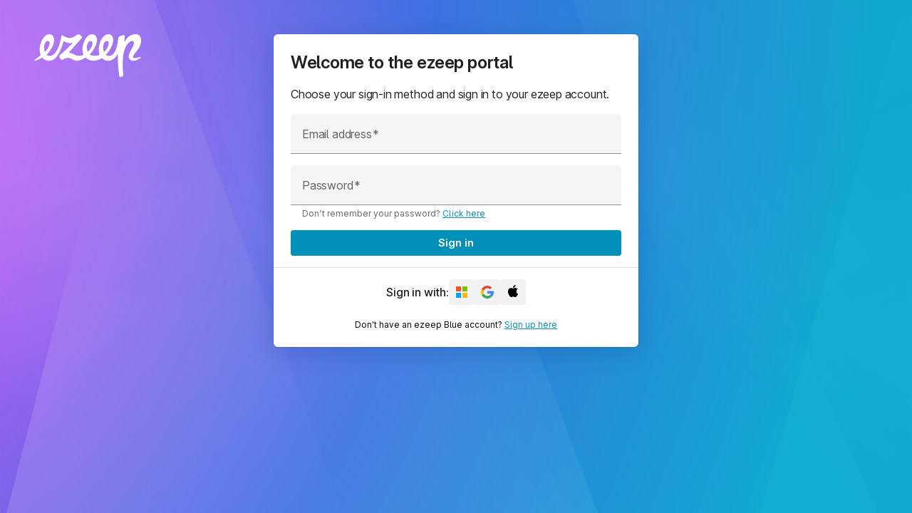

--- FILE ---
content_type: text/html; charset=utf-8
request_url: https://id.ezeep.com/Account/Login?returnUrl=%2Fconnect%2Fauthorize%2Fcallback%3Fclient_id%3D_PRD_8ecb6cf9-9bf3-029b-1c2a-eebeda640079%26redirect_uri%3Dhttps%253A%252F%252Faccount.ezeep.com%252Fsocial%252Fcomplete%252Fthinprint-id-oauth2%252F%26state%3DljKppVGsM2lIa36baN1c2qFx0U0i2a7C%26response_type%3Dcode%26nonce%3Dz7cQ0uHrzbHeAGKSw0bVLjxfUFSxKi69roaZh3omou1mq9PPnJvnOipZSK4Zgwhb%26scope%3Dopenid%2520profile%2520email%26prompt_original%3Dselect_account
body_size: 7079
content:

<!DOCTYPE html>
<html>
<head>
  <meta name="robots" content="noindex, nofollow" />
  <meta charset="utf-8" />
  <meta http-equiv="X-UA-Compatible" content="IE=edge">
  <meta name="viewport" content="width=device-width, initial-scale=1.0" />
  <title>ezeep ID Server</title>
  <link rel="shortcut icon" href="/assets/favicon-ezeep.ico" />
  <link rel="stylesheet" href="/assets/app-ezeep.css" />
</head>
<body class="mdc-typography">
  <div class="cid-layout cid-layout--onboarding">
    <header class="cid-header">
      <img class="cid-header__logo" src="/assets/logo-ezeep.svg" alt="ezeep">
    </header>

    
<section class="cid-box">
  <header class="cid-box__head">
        <h1 class="cid-box__title mdc-typography--headline5 mdc-theme--text-primary-on-light">Welcome to the ezeep portal</h1>
        <p class="cid-box__description mdc-typography--body1 mdc-theme--text-primary-on-light">Choose your sign-in method and sign in to your ezeep account.</p>
  </header>

    <section class="cid-box__body">
      <form class="cid-form cid-form--blocks" id="{362ac98c-3ff7-417c-a583-e4d602db2082}" action="" method="post">
        <input type="hidden" id="ReturnUrl" name="ReturnUrl" value="/connect/authorize/callback?client_id=_PRD_8ecb6cf9-9bf3-029b-1c2a-eebeda640079&amp;redirect_uri=https%3A%2F%2Faccount.ezeep.com%2Fsocial%2Fcomplete%2Fthinprint-id-oauth2%2F&amp;state=ljKppVGsM2lIa36baN1c2qFx0U0i2a7C&amp;response_type=code&amp;nonce=z7cQ0uHrzbHeAGKSw0bVLjxfUFSxKi69roaZh3omou1mq9PPnJvnOipZSK4Zgwhb&amp;scope=openid%20profile%20email&amp;prompt_original=select_account" />
        <input type="hidden" id="Prompt" name="Prompt" value="" />
        <input type="hidden" id="Device" name="Device" value="" />
        <div class="cid-form__field">
          <div class="mdc-text-field mdc-text-field--filled" data-mdc-auto-init="MDCTextField">
            <span class="mdc-text-field__ripple"></span>
            <input class="mdc-text-field__input" placeholder=" " type="email" required autocomplete="username" id="{150D7350-C82C-43A6-8D77-7A47E2DA00E8}" data-val="true" data-val-required="Enter email address" name="Username" value="">
            <span class="mdc-floating-label">Email address</span>
            <span class="mdc-line-ripple"></span>
          </div>
          <div class="mdc-text-field-helper-line">
            <span class="mdc-text-field-helper-text mdc-text-field-helper-text--validation-msg field-validation-valid" data-valmsg-for="Username" data-valmsg-replace="true"></span>
          </div>
        </div>
        <div class="cid-form__field">
          <div class="mdc-text-field mdc-text-field--filled" data-mdc-auto-init="MDCTextField">
            <span class="mdc-text-field__ripple"></span>
            <input class="mdc-text-field__input" placeholder=" " type="password" required autocomplete="current-password" id="{A2EBABC8-0DD9-44A7-8CD9-5E56BC7A9EF0}" data-val="true" data-val-required="Enter password" name="Password">
            <span class="mdc-floating-label">Password</span>
            <span class="mdc-line-ripple"></span>
          </div>
          <div class="mdc-text-field-helper-line">
            <span class="mdc-text-field-helper-text mdc-text-field-helper-text--persistent">Don&#x2019;t remember your password? <a href="/Account/ForgotPassword" class="mdc-theme--primary">Click here</a></span>
          </div>
        </div>
        <button class="mdc-button mdc-button--unelevated"
                type="submit"
                data-mdc-auto-init="MDCButton"
                id="{6A28F521-B19A-4300-B943-72E649D45DDD}">
          <div class="mdc-button__ripple"></div>
          <span class="mdc-button__label">Sign in</span>
        </button>
      <input name="__RequestVerificationToken" type="hidden" value="CfDJ8JtZXbqDE_BLgoOzfOGxrz0nnLGkO1tjNYGhSuOV61rfZQIoAUfBUEVKwamDAqPX5xvtaXhRlDJOvu9dWg5VQJwxCLXVuRCEGuBb8WsknTDzScBh2F4VeXnfRttz02j5qnhWOlYegxOjhr1A-KcZ0kI" /></form>
    </section>

  <hr class="cid-box__separator" />

    <section class="cid-box__body">
      <div class="cid-providers cid-providers--center">
        <span class="cid-providers__prefix mdc-typography--body1 mdc-theme--text-primary-on-light">Sign in with:</span>
          <a class="cid-providers__vendor mdc-button" data-mdc-auto-init="MDCButton" id="sign-in-button-microsoft" href="/Account/ExternalLogin?provider=Microsoft&amp;returnUrl=%2Fconnect%2Fauthorize%2Fcallback%3Fclient_id%3D_PRD_8ecb6cf9-9bf3-029b-1c2a-eebeda640079%26redirect_uri%3Dhttps%253A%252F%252Faccount.ezeep.com%252Fsocial%252Fcomplete%252Fthinprint-id-oauth2%252F%26state%3DljKppVGsM2lIa36baN1c2qFx0U0i2a7C%26response_type%3Dcode%26nonce%3Dz7cQ0uHrzbHeAGKSw0bVLjxfUFSxKi69roaZh3omou1mq9PPnJvnOipZSK4Zgwhb%26scope%3Dopenid%2520profile%2520email%26prompt_original%3Dselect_account&amp;prompt=select_account">
            <div class="mdc-button__ripple"></div>
            <img id="sign-in-image-microsoft" src="/assets/icon-microsoft.svg" alt="Microsoft" />
          </a>
          <a class="cid-providers__vendor mdc-button" data-mdc-auto-init="MDCButton" id="sign-in-button-google" href="/Account/ExternalLogin?provider=Google&amp;returnUrl=%2Fconnect%2Fauthorize%2Fcallback%3Fclient_id%3D_PRD_8ecb6cf9-9bf3-029b-1c2a-eebeda640079%26redirect_uri%3Dhttps%253A%252F%252Faccount.ezeep.com%252Fsocial%252Fcomplete%252Fthinprint-id-oauth2%252F%26state%3DljKppVGsM2lIa36baN1c2qFx0U0i2a7C%26response_type%3Dcode%26nonce%3Dz7cQ0uHrzbHeAGKSw0bVLjxfUFSxKi69roaZh3omou1mq9PPnJvnOipZSK4Zgwhb%26scope%3Dopenid%2520profile%2520email%26prompt_original%3Dselect_account&amp;prompt=select_account">
            <div class="mdc-button__ripple"></div>
            <img id="sign-in-image-google" src="/assets/icon-google.svg" alt="Google" />
          </a>
          <a class="cid-providers__vendor mdc-button" data-mdc-auto-init="MDCButton" id="sign-in-button-apple" href="/Account/ExternalLogin?provider=Apple&amp;returnUrl=%2Fconnect%2Fauthorize%2Fcallback%3Fclient_id%3D_PRD_8ecb6cf9-9bf3-029b-1c2a-eebeda640079%26redirect_uri%3Dhttps%253A%252F%252Faccount.ezeep.com%252Fsocial%252Fcomplete%252Fthinprint-id-oauth2%252F%26state%3DljKppVGsM2lIa36baN1c2qFx0U0i2a7C%26response_type%3Dcode%26nonce%3Dz7cQ0uHrzbHeAGKSw0bVLjxfUFSxKi69roaZh3omou1mq9PPnJvnOipZSK4Zgwhb%26scope%3Dopenid%2520profile%2520email%26prompt_original%3Dselect_account&amp;prompt=select_account">
            <div class="mdc-button__ripple"></div>
            <img id="sign-in-image-apple" src="/assets/icon-apple.svg" alt="Apple" />
          </a>
      </div>
    </section>
    <section class="cid-box__body">
      <div class="cid-providers cid-providers--center">
        <div class="mdc-text-field-helper-line">
          <span class="mdc-text-field-helper-text mdc-text-field-helper-text--persistent">Don&#x27;t have an ezeep Blue account? <a href="https://www.ezeep.com/free-trial/" class="mdc-theme--primary">Sign up here</a></span>
        </div>
      </div>
    </section>
</section>


  </div>

  <script src="/assets/app-ezeep.js"></script>

  
</body>
</html>


--- FILE ---
content_type: image/svg+xml
request_url: https://id.ezeep.com/assets/logo-ezeep.svg
body_size: 4544
content:
<svg width="120" height="48" viewBox="0 0 120 48" fill="none" xmlns="http://www.w3.org/2000/svg">
<path fill-rule="evenodd" clip-rule="evenodd" d="M30.3796 3.0102C30.5582 1.89362 30.6474 1.33532 30.839 1.16896C30.9654 1.05917 31.0485 1.02269 31.2143 1.00409C31.4655 0.9759 31.9791 1.32219 32.9641 1.98638C34.4945 3.01839 36.7651 4.07847 39.635 4.07847C42.4625 4.07847 44.6655 3.0733 46.2338 1.96704C47.6105 0.995962 48.2988 0.510421 48.5987 0.390195C49.5068 0.0261503 49.8407 0.0321201 50.7354 0.428397C51.0337 0.560481 51.4775 0.898626 52.3705 1.57734C52.9012 1.98068 53.1666 2.18235 53.3224 2.40426C53.685 2.92088 53.7433 3.58212 53.4767 4.15518C53.3622 4.40133 53.1342 4.64933 52.6782 5.14533C50.1101 7.9387 45.023 13.5469 38.7769 20.8201C39.6124 20.835 40.4965 20.9648 41.4155 21.2545C42.7705 21.6817 43.8263 22.205 44.8155 22.6954C46.5073 23.534 48.0045 24.2761 50.471 24.2761C52.4687 24.2761 54.2031 23.7558 55.305 23.3202C54.6022 22.0386 53.6376 17.7885 54.6534 13.0688C55.6807 8.29629 57.1565 4.83693 60.429 1.88588C63.1733 -0.588768 67.8317 -0.754532 69.5046 2.62011C70.8486 5.33112 71.5724 9.99067 65.7184 18.7873C64.7093 20.3038 63.5171 21.6305 62.2223 22.7867C63.8039 23.8241 66.1501 24.4855 69.63 24.1993C71.1812 24.0717 72.4529 23.6611 73.4734 23.1483C72.7824 21.6902 71.9348 17.5955 72.9092 13.0688C73.9364 8.29629 75.4123 4.83693 78.6848 1.88588C81.4291 -0.588768 86.0874 -0.754532 87.7604 2.62011C89.1043 5.33112 89.8282 9.99067 83.9742 18.7873C82.8229 20.5173 81.7774 21.6635 80.2691 22.9313C80.2691 22.9313 81.3556 24.3969 84.0476 24.3969C90.9992 24.3969 93.3282 13.3693 94.1286 6.0324C94.2752 4.68826 94.3485 4.01619 94.6272 3.51784C94.7908 3.22526 94.98 2.99259 95.2323 2.77339C95.6621 2.40003 96.2664 2.20686 97.4748 1.82053L98.3779 1.53179C99.7163 1.10392 100.385 0.889983 100.845 1.07519C101.11 1.18163 101.312 1.34464 101.473 1.5812C101.754 1.99282 101.692 2.72792 101.568 4.19812C101.352 6.77685 101.352 9.57926 101.352 9.57926C101.352 9.57926 103.861 1.02037 112.595 0.068416C121.694 -0.923174 119.846 9.19188 119.846 9.19188C119.194 13.8013 116.404 17.2661 114.109 20.1177C112.352 22.2991 110.885 24.1217 110.885 25.823C110.885 27.5598 114.579 26.7259 116.685 26.1089C118.219 25.6596 119.613 25.2512 119.85 25.6677C120.413 26.6561 110.102 33.6031 106.628 27.2068C105.287 24.7377 106.985 20.8057 108.622 18.0053C110.258 15.2049 113.82 8.58324 110.71 7.7669C109.48 7.44407 108.291 7.77989 107.245 8.58324C97.0097 16.4471 99.5335 38.5936 99.904 45.118C99.9416 45.7803 99.9604 46.1114 99.8588 46.3864C99.791 46.5698 99.6929 46.727 99.5581 46.868C99.3562 47.0792 99.0391 47.2106 98.4048 47.4733C97.44 47.8729 96.9575 48.0728 96.5312 47.9758C96.2587 47.9138 96.005 47.7657 95.816 47.5583C95.5202 47.2337 95.4503 46.7016 95.3104 45.6375C94.1699 36.9612 93.7639 29.0223 94.0745 21.7196C90.6751 27.7734 87.028 29.819 82.6094 29.819C79.6558 29.819 77.517 28.3853 76.0352 26.7596C74.1292 27.9699 71.0141 29.4737 66.9818 29.7766C63.0007 30.0757 59.7541 28.153 57.7056 26.2611C55.4864 27.5488 52.4 29.4583 48.3661 29.7829C45.9042 29.981 44.2406 29.0062 42.6438 28.1249C41.4464 27.4639 40.2714 26.8223 38.8561 26.6906C36.8237 26.5015 34.4219 26.9962 32.7697 28.0795C32.1903 28.4595 31.9005 28.6494 31.7011 28.7192C31.0749 28.9382 30.5318 28.8378 30.0234 28.4089C29.8614 28.2723 29.6844 28.0283 29.3303 27.5402C28.8538 26.8832 28.6155 26.5548 28.4878 26.2423C28.1132 25.3253 28.2325 24.3291 28.8129 23.5285C29.0107 23.2557 29.3339 22.9819 29.9803 22.4343C39.5175 14.3543 43.5299 9.27457 43.5299 9.27457C43.5299 9.27457 42.9896 9.98056 39.3847 9.98056C37.2798 9.98056 34.7873 8.70041 33.0774 7.63502C27.9717 24.8794 22.9683 29.819 16.102 29.819C12.8602 29.819 10.61 28.092 9.13103 26.2795C5.42798 28.3041 1.93315 29.6477 0.545985 29.8169C-1.34936 30.0481 2.2758 27.4497 2.55985 27.2429C6.70335 24.2251 7.33901 23.4786 7.33901 23.4786C6.63461 22.2502 5.52128 17.8413 6.54854 13.0688C7.57579 8.29629 9.05163 4.83693 12.3242 1.88588C15.0684 -0.588768 19.7268 -0.754532 21.3997 2.62011C22.7437 5.33112 23.4675 9.99067 17.6136 18.7873C16.4379 20.554 15.3625 21.7167 13.8454 22.9844C13.8454 22.9844 14.842 24.3969 17.5402 24.3969C24.6252 24.3969 29.0951 11.0423 30.3796 3.0102ZM15.5831 7.66089C11.932 7.26553 9.71838 14.1137 11.9667 19.9169C16.9679 15.5539 19.2342 8.05625 15.5831 7.66089ZM81.9438 7.66089C78.2926 7.26554 76.079 14.1137 78.3273 19.9169C83.3285 15.5539 85.5949 8.05625 81.9438 7.66089ZM63.688 7.66089C60.0369 7.26554 57.8233 14.1137 60.0715 19.9169C65.0728 15.5539 67.3391 8.05625 63.688 7.66089Z" fill="#FFFFFF"/>
</svg>


--- FILE ---
content_type: image/svg+xml
request_url: https://id.ezeep.com/assets/icon-apple.svg
body_size: 2312
content:
<svg width="20" height="20" viewBox="0 0 20 20" fill="none" xmlns="http://www.w3.org/2000/svg">
<path d="M6.4681 16.6795C6.17813 16.4963 5.87655 16.233 5.57498 15.8667C5.3662 15.6263 5.11102 15.2828 4.80944 14.8364C4.28749 14.0923 3.85833 13.2337 3.53355 12.2606C3.17399 11.196 3 10.1771 3 9.18114C3 8.07071 3.24358 7.09764 3.71914 6.28485C4.09031 5.63232 4.58906 5.11717 5.22701 4.73939C5.86495 4.35017 6.5377 4.15556 7.26843 4.14411C7.52361 4.14411 7.79039 4.17845 8.08036 4.24714C8.28915 4.30438 8.54432 4.39596 8.8459 4.51044C9.24026 4.65926 9.46065 4.75084 9.53024 4.77374C9.76222 4.85387 9.9594 4.88822 10.1102 4.88822C10.2262 4.88822 10.3886 4.85387 10.5742 4.79663C10.6785 4.76229 10.8757 4.6936 11.1541 4.57912C11.4325 4.47609 11.6529 4.39596 11.8268 4.32727C12.0936 4.24714 12.3488 4.17845 12.5808 4.14411C12.8592 4.09832 13.1375 4.08687 13.4043 4.10976C13.9147 4.14411 14.3786 4.24714 14.7962 4.40741C15.5269 4.6936 16.1185 5.15152 16.5592 5.79259C16.3737 5.90707 16.1997 6.033 16.0373 6.18182C15.6777 6.50236 15.3761 6.85724 15.1558 7.24646C14.8426 7.79596 14.6918 8.40269 14.6918 9.03232C14.7034 9.79933 14.9006 10.4747 15.2949 11.0586C15.5733 11.4822 15.9445 11.8485 16.3969 12.1461C16.6172 12.295 16.8144 12.398 17 12.4667C16.9072 12.7643 16.8028 13.0276 16.71 13.2451C16.4548 13.8404 16.1533 14.3785 15.8169 14.8822C15.5037 15.3286 15.2601 15.6606 15.0746 15.8781C14.7846 16.2215 14.5062 16.4734 14.2278 16.6566C13.9031 16.8626 13.5551 16.9657 13.1839 16.9657C12.9287 16.9771 12.6852 16.9428 12.4416 16.8741C12.3024 16.8283 12.0936 16.7596 11.8268 16.6451C11.5601 16.5306 11.3397 16.4505 11.1773 16.4047C10.9105 16.336 10.6321 16.3017 10.3422 16.3017C10.0522 16.3017 9.77382 16.336 9.50704 16.4047C9.32146 16.4505 9.11268 16.5306 8.8575 16.6337C8.55592 16.7596 8.35874 16.8397 8.24275 16.8741C8.01077 16.9428 7.76719 16.9886 7.53521 17C7.16404 17 6.81607 16.897 6.4681 16.6795ZM11.3861 3.60606C10.8989 3.84646 10.435 3.9495 9.971 3.91515C9.90141 3.45724 9.971 2.98788 10.1682 2.47273C10.3422 2.03771 10.5742 1.63704 10.8873 1.28215C11.2005 0.927273 11.5833 0.62963 12.0588 0.389226C12.5344 0.148822 12.9867 0.0228956 13.4159 0C13.4739 0.480808 13.4159 0.961616 13.2419 1.46532C13.0795 1.92323 12.836 2.33535 12.5228 2.71313C12.2096 3.09091 11.8268 3.38855 11.3861 3.60606Z" fill="black"/>
</svg>


--- FILE ---
content_type: application/javascript
request_url: https://id.ezeep.com/assets/app-ezeep.js
body_size: 58192
content:
/*! For license information please see app-ezeep.js.LICENSE.txt */
(()=>{"use strict";var t=function(e,n){return t=Object.setPrototypeOf||{__proto__:[]}instanceof Array&&function(t,e){t.__proto__=e}||function(t,e){for(var n in e)Object.prototype.hasOwnProperty.call(e,n)&&(t[n]=e[n])},t(e,n)};function e(e,n){if("function"!=typeof n&&null!==n)throw new TypeError("Class extends value "+String(n)+" is not a constructor or null");function i(){this.constructor=e}t(e,n),e.prototype=null===n?Object.create(n):(i.prototype=n.prototype,new i)}var n=function(){return n=Object.assign||function(t){for(var e,n=1,i=arguments.length;n<i;n++)for(var r in e=arguments[n])Object.prototype.hasOwnProperty.call(e,r)&&(t[r]=e[r]);return t},n.apply(this,arguments)};Object.create;function i(t){var e="function"==typeof Symbol&&Symbol.iterator,n=e&&t[e],i=0;if(n)return n.call(t);if(t&&"number"==typeof t.length)return{next:function(){return t&&i>=t.length&&(t=void 0),{value:t&&t[i++],done:!t}}};throw new TypeError(e?"Object is not iterable.":"Symbol.iterator is not defined.")}function r(t,e){var n="function"==typeof Symbol&&t[Symbol.iterator];if(!n)return t;var i,r,o=n.call(t),a=[];try{for(;(void 0===e||e-- >0)&&!(i=o.next()).done;)a.push(i.value)}catch(t){r={error:t}}finally{try{i&&!i.done&&(n=o.return)&&n.call(o)}finally{if(r)throw r.error}}return a}function o(t,e,n){if(n||2===arguments.length)for(var i,r=0,o=e.length;r<o;r++)!i&&r in e||(i||(i=Array.prototype.slice.call(e,0,r)),i[r]=e[r]);return t.concat(i||Array.prototype.slice.call(e))}Object.create;var a="data-mdc-auto-init",s="data-mdc-auto-init-state",u="initialized",c={},l=console.warn.bind(console);function d(t){var e,n;void 0===t&&(t=document);var r,o,l,d,p=[],f=[].slice.call(t.querySelectorAll("["+a+"]"));f=f.filter((function(t){return t.getAttribute(s)!==u}));try{for(var h=i(f),v=h.next();!v.done;v=h.next()){var y=v.value,m=y.getAttribute(a);if(!m)throw new Error("(mdc-auto-init) Constructor name must be given.");var g=c[m];if("function"!=typeof g)throw new Error("(mdc-auto-init) Could not find constructor in registry for "+m);var E=g.attachTo(y);Object.defineProperty(y,m,{configurable:!0,enumerable:!1,value:E,writable:!1}),p.push(E),y.setAttribute(s,u)}}catch(t){e={error:t}}finally{try{v&&!v.done&&(n=h.return)&&n.call(h)}finally{if(e)throw e.error}}return r="MDCAutoInit:End",o={},void 0===l&&(l=!1),"function"==typeof CustomEvent?d=new CustomEvent(r,{bubbles:l,detail:o}):(d=document.createEvent("CustomEvent")).initCustomEvent(r,l,!1,o),document.dispatchEvent(d),p}d.register=function(t,e,n){if(void 0===n&&(n=l),"function"!=typeof e)throw new Error("(mdc-auto-init) Invalid Constructor value: "+e+". Expected function.");var i=c[t];i&&n("(mdc-auto-init) Overriding registration for "+t+" with "+e+". Was: "+i),c[t]=e},d.deregister=function(t){delete c[t]},d.deregisterAll=function(){var t,e;try{for(var n=i(Object.keys(c)),r=n.next();!r.done;r=n.next()){var o=r.value;d.deregister(o)}}catch(e){t={error:e}}finally{try{r&&!r.done&&(e=n.return)&&e.call(n)}finally{if(t)throw t.error}}};const p=d;var f=function(){function t(t){void 0===t&&(t={}),this.adapter=t}return Object.defineProperty(t,"cssClasses",{get:function(){return{}},enumerable:!1,configurable:!0}),Object.defineProperty(t,"strings",{get:function(){return{}},enumerable:!1,configurable:!0}),Object.defineProperty(t,"numbers",{get:function(){return{}},enumerable:!1,configurable:!0}),Object.defineProperty(t,"defaultAdapter",{get:function(){return{}},enumerable:!1,configurable:!0}),t.prototype.init=function(){},t.prototype.destroy=function(){},t}();var h=function(){function t(t,e){for(var n=[],i=2;i<arguments.length;i++)n[i-2]=arguments[i];this.root=t,this.initialize.apply(this,o([],r(n))),this.foundation=void 0===e?this.getDefaultFoundation():e,this.foundation.init(),this.initialSyncWithDOM()}return t.attachTo=function(e){return new t(e,new f({}))},t.prototype.initialize=function(){for(var t=[],e=0;e<arguments.length;e++)t[e]=arguments[e]},t.prototype.getDefaultFoundation=function(){throw new Error("Subclasses must override getDefaultFoundation to return a properly configured foundation class")},t.prototype.initialSyncWithDOM=function(){},t.prototype.destroy=function(){this.foundation.destroy()},t.prototype.listen=function(t,e,n){this.root.addEventListener(t,e,n)},t.prototype.unlisten=function(t,e,n){this.root.removeEventListener(t,e,n)},t.prototype.emit=function(t,e,n){var i;void 0===n&&(n=!1),"function"==typeof CustomEvent?i=new CustomEvent(t,{bubbles:n,detail:e}):(i=document.createEvent("CustomEvent")).initCustomEvent(t,n,!1,e),this.root.dispatchEvent(i)},t}();function v(t){return void 0===t&&(t=window),!!function(t){void 0===t&&(t=window);var e=!1;try{var n={get passive(){return e=!0,!1}},i=function(){};t.document.addEventListener("test",i,n),t.document.removeEventListener("test",i,n)}catch(t){e=!1}return e}(t)&&{passive:!0}}function y(t,e){if(t.closest)return t.closest(e);for(var n=t;n;){if(m(n,e))return n;n=n.parentElement}return null}function m(t,e){return(t.matches||t.webkitMatchesSelector||t.msMatchesSelector).call(t,e)}var g,E={BG_FOCUSED:"mdc-ripple-upgraded--background-focused",FG_ACTIVATION:"mdc-ripple-upgraded--foreground-activation",FG_DEACTIVATION:"mdc-ripple-upgraded--foreground-deactivation",ROOT:"mdc-ripple-upgraded",UNBOUNDED:"mdc-ripple-upgraded--unbounded"},b={VAR_FG_SCALE:"--mdc-ripple-fg-scale",VAR_FG_SIZE:"--mdc-ripple-fg-size",VAR_FG_TRANSLATE_END:"--mdc-ripple-fg-translate-end",VAR_FG_TRANSLATE_START:"--mdc-ripple-fg-translate-start",VAR_LEFT:"--mdc-ripple-left",VAR_TOP:"--mdc-ripple-top"},I={DEACTIVATION_TIMEOUT_MS:225,FG_DEACTIVATION_MS:150,INITIAL_ORIGIN_SCALE:.6,PADDING:10,TAP_DELAY_MS:300};var A=["touchstart","pointerdown","mousedown","keydown"],C=["touchend","pointerup","mouseup","contextmenu"],T=[],O=function(t){function r(e){var i=t.call(this,n(n({},r.defaultAdapter),e))||this;return i.activationAnimationHasEnded=!1,i.activationTimer=0,i.fgDeactivationRemovalTimer=0,i.fgScale="0",i.frame={width:0,height:0},i.initialSize=0,i.layoutFrame=0,i.maxRadius=0,i.unboundedCoords={left:0,top:0},i.activationState=i.defaultActivationState(),i.activationTimerCallback=function(){i.activationAnimationHasEnded=!0,i.runDeactivationUXLogicIfReady()},i.activateHandler=function(t){i.activateImpl(t)},i.deactivateHandler=function(){i.deactivateImpl()},i.focusHandler=function(){i.handleFocus()},i.blurHandler=function(){i.handleBlur()},i.resizeHandler=function(){i.layout()},i}return e(r,t),Object.defineProperty(r,"cssClasses",{get:function(){return E},enumerable:!1,configurable:!0}),Object.defineProperty(r,"strings",{get:function(){return b},enumerable:!1,configurable:!0}),Object.defineProperty(r,"numbers",{get:function(){return I},enumerable:!1,configurable:!0}),Object.defineProperty(r,"defaultAdapter",{get:function(){return{addClass:function(){},browserSupportsCssVars:function(){return!0},computeBoundingRect:function(){return{top:0,right:0,bottom:0,left:0,width:0,height:0}},containsEventTarget:function(){return!0},deregisterDocumentInteractionHandler:function(){},deregisterInteractionHandler:function(){},deregisterResizeHandler:function(){},getWindowPageOffset:function(){return{x:0,y:0}},isSurfaceActive:function(){return!0},isSurfaceDisabled:function(){return!0},isUnbounded:function(){return!0},registerDocumentInteractionHandler:function(){},registerInteractionHandler:function(){},registerResizeHandler:function(){},removeClass:function(){},updateCssVariable:function(){}}},enumerable:!1,configurable:!0}),r.prototype.init=function(){var t=this,e=this.supportsPressRipple();if(this.registerRootHandlers(e),e){var n=r.cssClasses,i=n.ROOT,o=n.UNBOUNDED;requestAnimationFrame((function(){t.adapter.addClass(i),t.adapter.isUnbounded()&&(t.adapter.addClass(o),t.layoutInternal())}))}},r.prototype.destroy=function(){var t=this;if(this.supportsPressRipple()){this.activationTimer&&(clearTimeout(this.activationTimer),this.activationTimer=0,this.adapter.removeClass(r.cssClasses.FG_ACTIVATION)),this.fgDeactivationRemovalTimer&&(clearTimeout(this.fgDeactivationRemovalTimer),this.fgDeactivationRemovalTimer=0,this.adapter.removeClass(r.cssClasses.FG_DEACTIVATION));var e=r.cssClasses,n=e.ROOT,i=e.UNBOUNDED;requestAnimationFrame((function(){t.adapter.removeClass(n),t.adapter.removeClass(i),t.removeCssVars()}))}this.deregisterRootHandlers(),this.deregisterDeactivationHandlers()},r.prototype.activate=function(t){this.activateImpl(t)},r.prototype.deactivate=function(){this.deactivateImpl()},r.prototype.layout=function(){var t=this;this.layoutFrame&&cancelAnimationFrame(this.layoutFrame),this.layoutFrame=requestAnimationFrame((function(){t.layoutInternal(),t.layoutFrame=0}))},r.prototype.setUnbounded=function(t){var e=r.cssClasses.UNBOUNDED;t?this.adapter.addClass(e):this.adapter.removeClass(e)},r.prototype.handleFocus=function(){var t=this;requestAnimationFrame((function(){return t.adapter.addClass(r.cssClasses.BG_FOCUSED)}))},r.prototype.handleBlur=function(){var t=this;requestAnimationFrame((function(){return t.adapter.removeClass(r.cssClasses.BG_FOCUSED)}))},r.prototype.supportsPressRipple=function(){return this.adapter.browserSupportsCssVars()},r.prototype.defaultActivationState=function(){return{activationEvent:void 0,hasDeactivationUXRun:!1,isActivated:!1,isProgrammatic:!1,wasActivatedByPointer:!1,wasElementMadeActive:!1}},r.prototype.registerRootHandlers=function(t){var e,n;if(t){try{for(var r=i(A),o=r.next();!o.done;o=r.next()){var a=o.value;this.adapter.registerInteractionHandler(a,this.activateHandler)}}catch(t){e={error:t}}finally{try{o&&!o.done&&(n=r.return)&&n.call(r)}finally{if(e)throw e.error}}this.adapter.isUnbounded()&&this.adapter.registerResizeHandler(this.resizeHandler)}this.adapter.registerInteractionHandler("focus",this.focusHandler),this.adapter.registerInteractionHandler("blur",this.blurHandler)},r.prototype.registerDeactivationHandlers=function(t){var e,n;if("keydown"===t.type)this.adapter.registerInteractionHandler("keyup",this.deactivateHandler);else try{for(var r=i(C),o=r.next();!o.done;o=r.next()){var a=o.value;this.adapter.registerDocumentInteractionHandler(a,this.deactivateHandler)}}catch(t){e={error:t}}finally{try{o&&!o.done&&(n=r.return)&&n.call(r)}finally{if(e)throw e.error}}},r.prototype.deregisterRootHandlers=function(){var t,e;try{for(var n=i(A),r=n.next();!r.done;r=n.next()){var o=r.value;this.adapter.deregisterInteractionHandler(o,this.activateHandler)}}catch(e){t={error:e}}finally{try{r&&!r.done&&(e=n.return)&&e.call(n)}finally{if(t)throw t.error}}this.adapter.deregisterInteractionHandler("focus",this.focusHandler),this.adapter.deregisterInteractionHandler("blur",this.blurHandler),this.adapter.isUnbounded()&&this.adapter.deregisterResizeHandler(this.resizeHandler)},r.prototype.deregisterDeactivationHandlers=function(){var t,e;this.adapter.deregisterInteractionHandler("keyup",this.deactivateHandler);try{for(var n=i(C),r=n.next();!r.done;r=n.next()){var o=r.value;this.adapter.deregisterDocumentInteractionHandler(o,this.deactivateHandler)}}catch(e){t={error:e}}finally{try{r&&!r.done&&(e=n.return)&&e.call(n)}finally{if(t)throw t.error}}},r.prototype.removeCssVars=function(){var t=this,e=r.strings;Object.keys(e).forEach((function(n){0===n.indexOf("VAR_")&&t.adapter.updateCssVariable(e[n],null)}))},r.prototype.activateImpl=function(t){var e=this;if(!this.adapter.isSurfaceDisabled()){var n=this.activationState;if(!n.isActivated){var i=this.previousActivationEvent;if(!(i&&void 0!==t&&i.type!==t.type))n.isActivated=!0,n.isProgrammatic=void 0===t,n.activationEvent=t,n.wasActivatedByPointer=!n.isProgrammatic&&(void 0!==t&&("mousedown"===t.type||"touchstart"===t.type||"pointerdown"===t.type)),void 0!==t&&T.length>0&&T.some((function(t){return e.adapter.containsEventTarget(t)}))?this.resetActivationState():(void 0!==t&&(T.push(t.target),this.registerDeactivationHandlers(t)),n.wasElementMadeActive=this.checkElementMadeActive(t),n.wasElementMadeActive&&this.animateActivation(),requestAnimationFrame((function(){T=[],n.wasElementMadeActive||void 0===t||" "!==t.key&&32!==t.keyCode||(n.wasElementMadeActive=e.checkElementMadeActive(t),n.wasElementMadeActive&&e.animateActivation()),n.wasElementMadeActive||(e.activationState=e.defaultActivationState())})))}}},r.prototype.checkElementMadeActive=function(t){return void 0===t||"keydown"!==t.type||this.adapter.isSurfaceActive()},r.prototype.animateActivation=function(){var t=this,e=r.strings,n=e.VAR_FG_TRANSLATE_START,i=e.VAR_FG_TRANSLATE_END,o=r.cssClasses,a=o.FG_DEACTIVATION,s=o.FG_ACTIVATION,u=r.numbers.DEACTIVATION_TIMEOUT_MS;this.layoutInternal();var c="",l="";if(!this.adapter.isUnbounded()){var d=this.getFgTranslationCoordinates(),p=d.startPoint,f=d.endPoint;c=p.x+"px, "+p.y+"px",l=f.x+"px, "+f.y+"px"}this.adapter.updateCssVariable(n,c),this.adapter.updateCssVariable(i,l),clearTimeout(this.activationTimer),clearTimeout(this.fgDeactivationRemovalTimer),this.rmBoundedActivationClasses(),this.adapter.removeClass(a),this.adapter.computeBoundingRect(),this.adapter.addClass(s),this.activationTimer=setTimeout((function(){t.activationTimerCallback()}),u)},r.prototype.getFgTranslationCoordinates=function(){var t,e=this.activationState,n=e.activationEvent;return{startPoint:t={x:(t=e.wasActivatedByPointer?function(t,e,n){if(!t)return{x:0,y:0};var i,r,o=e.x,a=e.y,s=o+n.left,u=a+n.top;if("touchstart"===t.type){var c=t;i=c.changedTouches[0].pageX-s,r=c.changedTouches[0].pageY-u}else{var l=t;i=l.pageX-s,r=l.pageY-u}return{x:i,y:r}}(n,this.adapter.getWindowPageOffset(),this.adapter.computeBoundingRect()):{x:this.frame.width/2,y:this.frame.height/2}).x-this.initialSize/2,y:t.y-this.initialSize/2},endPoint:{x:this.frame.width/2-this.initialSize/2,y:this.frame.height/2-this.initialSize/2}}},r.prototype.runDeactivationUXLogicIfReady=function(){var t=this,e=r.cssClasses.FG_DEACTIVATION,n=this.activationState,i=n.hasDeactivationUXRun,o=n.isActivated;(i||!o)&&this.activationAnimationHasEnded&&(this.rmBoundedActivationClasses(),this.adapter.addClass(e),this.fgDeactivationRemovalTimer=setTimeout((function(){t.adapter.removeClass(e)}),I.FG_DEACTIVATION_MS))},r.prototype.rmBoundedActivationClasses=function(){var t=r.cssClasses.FG_ACTIVATION;this.adapter.removeClass(t),this.activationAnimationHasEnded=!1,this.adapter.computeBoundingRect()},r.prototype.resetActivationState=function(){var t=this;this.previousActivationEvent=this.activationState.activationEvent,this.activationState=this.defaultActivationState(),setTimeout((function(){return t.previousActivationEvent=void 0}),r.numbers.TAP_DELAY_MS)},r.prototype.deactivateImpl=function(){var t=this,e=this.activationState;if(e.isActivated){var i=n({},e);e.isProgrammatic?(requestAnimationFrame((function(){t.animateDeactivation(i)})),this.resetActivationState()):(this.deregisterDeactivationHandlers(),requestAnimationFrame((function(){t.activationState.hasDeactivationUXRun=!0,t.animateDeactivation(i),t.resetActivationState()})))}},r.prototype.animateDeactivation=function(t){var e=t.wasActivatedByPointer,n=t.wasElementMadeActive;(e||n)&&this.runDeactivationUXLogicIfReady()},r.prototype.layoutInternal=function(){var t=this;this.frame=this.adapter.computeBoundingRect();var e=Math.max(this.frame.height,this.frame.width);this.maxRadius=this.adapter.isUnbounded()?e:Math.sqrt(Math.pow(t.frame.width,2)+Math.pow(t.frame.height,2))+r.numbers.PADDING;var n=Math.floor(e*r.numbers.INITIAL_ORIGIN_SCALE);this.adapter.isUnbounded()&&n%2!=0?this.initialSize=n-1:this.initialSize=n,this.fgScale=""+this.maxRadius/this.initialSize,this.updateLayoutCssVars()},r.prototype.updateLayoutCssVars=function(){var t=r.strings,e=t.VAR_FG_SIZE,n=t.VAR_LEFT,i=t.VAR_TOP,o=t.VAR_FG_SCALE;this.adapter.updateCssVariable(e,this.initialSize+"px"),this.adapter.updateCssVariable(o,this.fgScale),this.adapter.isUnbounded()&&(this.unboundedCoords={left:Math.round(this.frame.width/2-this.initialSize/2),top:Math.round(this.frame.height/2-this.initialSize/2)},this.adapter.updateCssVariable(n,this.unboundedCoords.left+"px"),this.adapter.updateCssVariable(i,this.unboundedCoords.top+"px"))},r}(f);var L=function(t){function n(){var e=null!==t&&t.apply(this,arguments)||this;return e.disabled=!1,e}return e(n,t),n.attachTo=function(t,e){void 0===e&&(e={isUnbounded:void 0});var i=new n(t);return void 0!==e.isUnbounded&&(i.unbounded=e.isUnbounded),i},n.createAdapter=function(t){return{addClass:function(e){return t.root.classList.add(e)},browserSupportsCssVars:function(){return function(t,e){void 0===e&&(e=!1);var n,i=t.CSS;if("boolean"==typeof g&&!e)return g;if(!i||"function"!=typeof i.supports)return!1;var r=i.supports("--css-vars","yes"),o=i.supports("(--css-vars: yes)")&&i.supports("color","#00000000");return n=r||o,e||(g=n),n}(window)},computeBoundingRect:function(){return t.root.getBoundingClientRect()},containsEventTarget:function(e){return t.root.contains(e)},deregisterDocumentInteractionHandler:function(t,e){return document.documentElement.removeEventListener(t,e,v())},deregisterInteractionHandler:function(e,n){return t.root.removeEventListener(e,n,v())},deregisterResizeHandler:function(t){return window.removeEventListener("resize",t)},getWindowPageOffset:function(){return{x:window.pageXOffset,y:window.pageYOffset}},isSurfaceActive:function(){return m(t.root,":active")},isSurfaceDisabled:function(){return Boolean(t.disabled)},isUnbounded:function(){return Boolean(t.unbounded)},registerDocumentInteractionHandler:function(t,e){return document.documentElement.addEventListener(t,e,v())},registerInteractionHandler:function(e,n){return t.root.addEventListener(e,n,v())},registerResizeHandler:function(t){return window.addEventListener("resize",t)},removeClass:function(e){return t.root.classList.remove(e)},updateCssVariable:function(e,n){return t.root.style.setProperty(e,n)}}},Object.defineProperty(n.prototype,"unbounded",{get:function(){return Boolean(this.isUnbounded)},set:function(t){this.isUnbounded=Boolean(t),this.setUnbounded()},enumerable:!1,configurable:!0}),n.prototype.activate=function(){this.foundation.activate()},n.prototype.deactivate=function(){this.foundation.deactivate()},n.prototype.layout=function(){this.foundation.layout()},n.prototype.getDefaultFoundation=function(){return new O(n.createAdapter(this))},n.prototype.initialSyncWithDOM=function(){var t=this.root;this.isUnbounded="mdcRippleIsUnbounded"in t.dataset},n.prototype.setUnbounded=function(){this.foundation.setUnbounded(Boolean(this.isUnbounded))},n}(h),_={LABEL_FLOAT_ABOVE:"mdc-floating-label--float-above",LABEL_REQUIRED:"mdc-floating-label--required",LABEL_SHAKE:"mdc-floating-label--shake",ROOT:"mdc-floating-label"},S=function(t){function i(e){var r=t.call(this,n(n({},i.defaultAdapter),e))||this;return r.shakeAnimationEndHandler=function(){r.handleShakeAnimationEnd()},r}return e(i,t),Object.defineProperty(i,"cssClasses",{get:function(){return _},enumerable:!1,configurable:!0}),Object.defineProperty(i,"defaultAdapter",{get:function(){return{addClass:function(){},removeClass:function(){},getWidth:function(){return 0},registerInteractionHandler:function(){},deregisterInteractionHandler:function(){}}},enumerable:!1,configurable:!0}),i.prototype.init=function(){this.adapter.registerInteractionHandler("animationend",this.shakeAnimationEndHandler)},i.prototype.destroy=function(){this.adapter.deregisterInteractionHandler("animationend",this.shakeAnimationEndHandler)},i.prototype.getWidth=function(){return this.adapter.getWidth()},i.prototype.shake=function(t){var e=i.cssClasses.LABEL_SHAKE;t?this.adapter.addClass(e):this.adapter.removeClass(e)},i.prototype.float=function(t){var e=i.cssClasses,n=e.LABEL_FLOAT_ABOVE,r=e.LABEL_SHAKE;t?this.adapter.addClass(n):(this.adapter.removeClass(n),this.adapter.removeClass(r))},i.prototype.setRequired=function(t){var e=i.cssClasses.LABEL_REQUIRED;t?this.adapter.addClass(e):this.adapter.removeClass(e)},i.prototype.handleShakeAnimationEnd=function(){var t=i.cssClasses.LABEL_SHAKE;this.adapter.removeClass(t)},i}(f);var R=function(t){function n(){return null!==t&&t.apply(this,arguments)||this}return e(n,t),n.attachTo=function(t){return new n(t)},n.prototype.shake=function(t){this.foundation.shake(t)},n.prototype.float=function(t){this.foundation.float(t)},n.prototype.setRequired=function(t){this.foundation.setRequired(t)},n.prototype.getWidth=function(){return this.foundation.getWidth()},n.prototype.getDefaultFoundation=function(){var t=this;return new S({addClass:function(e){return t.root.classList.add(e)},removeClass:function(e){return t.root.classList.remove(e)},getWidth:function(){return function(t){var e=t;if(null!==e.offsetParent)return e.scrollWidth;var n=e.cloneNode(!0);n.style.setProperty("position","absolute"),n.style.setProperty("transform","translate(-9999px, -9999px)"),document.documentElement.appendChild(n);var i=n.scrollWidth;return document.documentElement.removeChild(n),i}(t.root)},registerInteractionHandler:function(e,n){return t.listen(e,n)},deregisterInteractionHandler:function(e,n){return t.unlisten(e,n)}})},n}(h),N={LINE_RIPPLE_ACTIVE:"mdc-line-ripple--active",LINE_RIPPLE_DEACTIVATING:"mdc-line-ripple--deactivating"},x=function(t){function i(e){var r=t.call(this,n(n({},i.defaultAdapter),e))||this;return r.transitionEndHandler=function(t){r.handleTransitionEnd(t)},r}return e(i,t),Object.defineProperty(i,"cssClasses",{get:function(){return N},enumerable:!1,configurable:!0}),Object.defineProperty(i,"defaultAdapter",{get:function(){return{addClass:function(){},removeClass:function(){},hasClass:function(){return!1},setStyle:function(){},registerEventHandler:function(){},deregisterEventHandler:function(){}}},enumerable:!1,configurable:!0}),i.prototype.init=function(){this.adapter.registerEventHandler("transitionend",this.transitionEndHandler)},i.prototype.destroy=function(){this.adapter.deregisterEventHandler("transitionend",this.transitionEndHandler)},i.prototype.activate=function(){this.adapter.removeClass(N.LINE_RIPPLE_DEACTIVATING),this.adapter.addClass(N.LINE_RIPPLE_ACTIVE)},i.prototype.setRippleCenter=function(t){this.adapter.setStyle("transform-origin",t+"px center")},i.prototype.deactivate=function(){this.adapter.addClass(N.LINE_RIPPLE_DEACTIVATING)},i.prototype.handleTransitionEnd=function(t){var e=this.adapter.hasClass(N.LINE_RIPPLE_DEACTIVATING);"opacity"===t.propertyName&&e&&(this.adapter.removeClass(N.LINE_RIPPLE_ACTIVE),this.adapter.removeClass(N.LINE_RIPPLE_DEACTIVATING))},i}(f);var D=function(t){function n(){return null!==t&&t.apply(this,arguments)||this}return e(n,t),n.attachTo=function(t){return new n(t)},n.prototype.activate=function(){this.foundation.activate()},n.prototype.deactivate=function(){this.foundation.deactivate()},n.prototype.setRippleCenter=function(t){this.foundation.setRippleCenter(t)},n.prototype.getDefaultFoundation=function(){var t=this;return new x({addClass:function(e){return t.root.classList.add(e)},removeClass:function(e){return t.root.classList.remove(e)},hasClass:function(e){return t.root.classList.contains(e)},setStyle:function(e,n){return t.root.style.setProperty(e,n)},registerEventHandler:function(e,n){return t.listen(e,n)},deregisterEventHandler:function(e,n){return t.unlisten(e,n)}})},n}(h),P={NOTCH_ELEMENT_SELECTOR:".mdc-notched-outline__notch"},H={NOTCH_ELEMENT_PADDING:8},F={NO_LABEL:"mdc-notched-outline--no-label",OUTLINE_NOTCHED:"mdc-notched-outline--notched",OUTLINE_UPGRADED:"mdc-notched-outline--upgraded"},w=function(t){function i(e){return t.call(this,n(n({},i.defaultAdapter),e))||this}return e(i,t),Object.defineProperty(i,"strings",{get:function(){return P},enumerable:!1,configurable:!0}),Object.defineProperty(i,"cssClasses",{get:function(){return F},enumerable:!1,configurable:!0}),Object.defineProperty(i,"numbers",{get:function(){return H},enumerable:!1,configurable:!0}),Object.defineProperty(i,"defaultAdapter",{get:function(){return{addClass:function(){},removeClass:function(){},setNotchWidthProperty:function(){},removeNotchWidthProperty:function(){}}},enumerable:!1,configurable:!0}),i.prototype.notch=function(t){var e=i.cssClasses.OUTLINE_NOTCHED;t>0&&(t+=H.NOTCH_ELEMENT_PADDING),this.adapter.setNotchWidthProperty(t),this.adapter.addClass(e)},i.prototype.closeNotch=function(){var t=i.cssClasses.OUTLINE_NOTCHED;this.adapter.removeClass(t),this.adapter.removeNotchWidthProperty()},i}(f);var V=function(t){function n(){return null!==t&&t.apply(this,arguments)||this}return e(n,t),n.attachTo=function(t){return new n(t)},n.prototype.initialSyncWithDOM=function(){this.notchElement=this.root.querySelector(P.NOTCH_ELEMENT_SELECTOR);var t=this.root.querySelector("."+S.cssClasses.ROOT);t?(t.style.transitionDuration="0s",this.root.classList.add(F.OUTLINE_UPGRADED),requestAnimationFrame((function(){t.style.transitionDuration=""}))):this.root.classList.add(F.NO_LABEL)},n.prototype.notch=function(t){this.foundation.notch(t)},n.prototype.closeNotch=function(){this.foundation.closeNotch()},n.prototype.getDefaultFoundation=function(){var t=this;return new w({addClass:function(e){return t.root.classList.add(e)},removeClass:function(e){return t.root.classList.remove(e)},setNotchWidthProperty:function(e){t.notchElement.style.setProperty("width",e+"px")},removeNotchWidthProperty:function(){t.notchElement.style.removeProperty("width")}})},n}(h),M={ROOT:"mdc-text-field-character-counter"},U={ROOT_SELECTOR:"."+M.ROOT},B=function(t){function i(e){return t.call(this,n(n({},i.defaultAdapter),e))||this}return e(i,t),Object.defineProperty(i,"cssClasses",{get:function(){return M},enumerable:!1,configurable:!0}),Object.defineProperty(i,"strings",{get:function(){return U},enumerable:!1,configurable:!0}),Object.defineProperty(i,"defaultAdapter",{get:function(){return{setContent:function(){}}},enumerable:!1,configurable:!0}),i.prototype.setCounterValue=function(t,e){t=Math.min(t,e),this.adapter.setContent(t+" / "+e)},i}(f);var k=function(t){function n(){return null!==t&&t.apply(this,arguments)||this}return e(n,t),n.attachTo=function(t){return new n(t)},Object.defineProperty(n.prototype,"foundationForTextField",{get:function(){return this.foundation},enumerable:!1,configurable:!0}),n.prototype.getDefaultFoundation=function(){var t=this;return new B({setContent:function(e){t.root.textContent=e}})},n}(h),j={ARIA_CONTROLS:"aria-controls",ARIA_DESCRIBEDBY:"aria-describedby",INPUT_SELECTOR:".mdc-text-field__input",LABEL_SELECTOR:".mdc-floating-label",LEADING_ICON_SELECTOR:".mdc-text-field__icon--leading",LINE_RIPPLE_SELECTOR:".mdc-line-ripple",OUTLINE_SELECTOR:".mdc-notched-outline",PREFIX_SELECTOR:".mdc-text-field__affix--prefix",SUFFIX_SELECTOR:".mdc-text-field__affix--suffix",TRAILING_ICON_SELECTOR:".mdc-text-field__icon--trailing"},G={DISABLED:"mdc-text-field--disabled",FOCUSED:"mdc-text-field--focused",HELPER_LINE:"mdc-text-field-helper-line",INVALID:"mdc-text-field--invalid",LABEL_FLOATING:"mdc-text-field--label-floating",NO_LABEL:"mdc-text-field--no-label",OUTLINED:"mdc-text-field--outlined",ROOT:"mdc-text-field",TEXTAREA:"mdc-text-field--textarea",WITH_LEADING_ICON:"mdc-text-field--with-leading-icon",WITH_TRAILING_ICON:"mdc-text-field--with-trailing-icon",WITH_INTERNAL_COUNTER:"mdc-text-field--with-internal-counter"},q={LABEL_SCALE:.75},X=["pattern","min","max","required","step","minlength","maxlength"],W=["color","date","datetime-local","month","range","time","week"],z=["mousedown","touchstart"],K=["click","keydown"],Y=function(t){function r(e,i){void 0===i&&(i={});var o=t.call(this,n(n({},r.defaultAdapter),e))||this;return o.isFocused=!1,o.receivedUserInput=!1,o.valid=!0,o.useNativeValidation=!0,o.validateOnValueChange=!0,o.helperText=i.helperText,o.characterCounter=i.characterCounter,o.leadingIcon=i.leadingIcon,o.trailingIcon=i.trailingIcon,o.inputFocusHandler=function(){o.activateFocus()},o.inputBlurHandler=function(){o.deactivateFocus()},o.inputInputHandler=function(){o.handleInput()},o.setPointerXOffset=function(t){o.setTransformOrigin(t)},o.textFieldInteractionHandler=function(){o.handleTextFieldInteraction()},o.validationAttributeChangeHandler=function(t){o.handleValidationAttributeChange(t)},o}return e(r,t),Object.defineProperty(r,"cssClasses",{get:function(){return G},enumerable:!1,configurable:!0}),Object.defineProperty(r,"strings",{get:function(){return j},enumerable:!1,configurable:!0}),Object.defineProperty(r,"numbers",{get:function(){return q},enumerable:!1,configurable:!0}),Object.defineProperty(r.prototype,"shouldAlwaysFloat",{get:function(){var t=this.getNativeInput().type;return W.indexOf(t)>=0},enumerable:!1,configurable:!0}),Object.defineProperty(r.prototype,"shouldFloat",{get:function(){return this.shouldAlwaysFloat||this.isFocused||!!this.getValue()||this.isBadInput()},enumerable:!1,configurable:!0}),Object.defineProperty(r.prototype,"shouldShake",{get:function(){return!this.isFocused&&!this.isValid()&&!!this.getValue()},enumerable:!1,configurable:!0}),Object.defineProperty(r,"defaultAdapter",{get:function(){return{addClass:function(){},removeClass:function(){},hasClass:function(){return!0},setInputAttr:function(){},removeInputAttr:function(){},registerTextFieldInteractionHandler:function(){},deregisterTextFieldInteractionHandler:function(){},registerInputInteractionHandler:function(){},deregisterInputInteractionHandler:function(){},registerValidationAttributeChangeHandler:function(){return new MutationObserver((function(){}))},deregisterValidationAttributeChangeHandler:function(){},getNativeInput:function(){return null},isFocused:function(){return!1},activateLineRipple:function(){},deactivateLineRipple:function(){},setLineRippleTransformOrigin:function(){},shakeLabel:function(){},floatLabel:function(){},setLabelRequired:function(){},hasLabel:function(){return!1},getLabelWidth:function(){return 0},hasOutline:function(){return!1},notchOutline:function(){},closeOutline:function(){}}},enumerable:!1,configurable:!0}),r.prototype.init=function(){var t,e,n,r;this.adapter.hasLabel()&&this.getNativeInput().required&&this.adapter.setLabelRequired(!0),this.adapter.isFocused()?this.inputFocusHandler():this.adapter.hasLabel()&&this.shouldFloat&&(this.notchOutline(!0),this.adapter.floatLabel(!0),this.styleFloating(!0)),this.adapter.registerInputInteractionHandler("focus",this.inputFocusHandler),this.adapter.registerInputInteractionHandler("blur",this.inputBlurHandler),this.adapter.registerInputInteractionHandler("input",this.inputInputHandler);try{for(var o=i(z),a=o.next();!a.done;a=o.next()){var s=a.value;this.adapter.registerInputInteractionHandler(s,this.setPointerXOffset)}}catch(e){t={error:e}}finally{try{a&&!a.done&&(e=o.return)&&e.call(o)}finally{if(t)throw t.error}}try{for(var u=i(K),c=u.next();!c.done;c=u.next()){s=c.value;this.adapter.registerTextFieldInteractionHandler(s,this.textFieldInteractionHandler)}}catch(t){n={error:t}}finally{try{c&&!c.done&&(r=u.return)&&r.call(u)}finally{if(n)throw n.error}}this.validationObserver=this.adapter.registerValidationAttributeChangeHandler(this.validationAttributeChangeHandler),this.setcharacterCounter(this.getValue().length)},r.prototype.destroy=function(){var t,e,n,r;this.adapter.deregisterInputInteractionHandler("focus",this.inputFocusHandler),this.adapter.deregisterInputInteractionHandler("blur",this.inputBlurHandler),this.adapter.deregisterInputInteractionHandler("input",this.inputInputHandler);try{for(var o=i(z),a=o.next();!a.done;a=o.next()){var s=a.value;this.adapter.deregisterInputInteractionHandler(s,this.setPointerXOffset)}}catch(e){t={error:e}}finally{try{a&&!a.done&&(e=o.return)&&e.call(o)}finally{if(t)throw t.error}}try{for(var u=i(K),c=u.next();!c.done;c=u.next()){s=c.value;this.adapter.deregisterTextFieldInteractionHandler(s,this.textFieldInteractionHandler)}}catch(t){n={error:t}}finally{try{c&&!c.done&&(r=u.return)&&r.call(u)}finally{if(n)throw n.error}}this.adapter.deregisterValidationAttributeChangeHandler(this.validationObserver)},r.prototype.handleTextFieldInteraction=function(){var t=this.adapter.getNativeInput();t&&t.disabled||(this.receivedUserInput=!0)},r.prototype.handleValidationAttributeChange=function(t){var e=this;t.some((function(t){return X.indexOf(t)>-1&&(e.styleValidity(!0),e.adapter.setLabelRequired(e.getNativeInput().required),!0)})),t.indexOf("maxlength")>-1&&this.setcharacterCounter(this.getValue().length)},r.prototype.notchOutline=function(t){if(this.adapter.hasOutline()&&this.adapter.hasLabel())if(t){var e=this.adapter.getLabelWidth()*q.LABEL_SCALE;this.adapter.notchOutline(e)}else this.adapter.closeOutline()},r.prototype.activateFocus=function(){this.isFocused=!0,this.styleFocused(this.isFocused),this.adapter.activateLineRipple(),this.adapter.hasLabel()&&(this.notchOutline(this.shouldFloat),this.adapter.floatLabel(this.shouldFloat),this.styleFloating(this.shouldFloat),this.adapter.shakeLabel(this.shouldShake)),!this.helperText||!this.helperText.isPersistent()&&this.helperText.isValidation()&&this.valid||this.helperText.showToScreenReader()},r.prototype.setTransformOrigin=function(t){if(!this.isDisabled()&&!this.adapter.hasOutline()){var e=t.touches,n=e?e[0]:t,i=n.target.getBoundingClientRect(),r=n.clientX-i.left;this.adapter.setLineRippleTransformOrigin(r)}},r.prototype.handleInput=function(){this.autoCompleteFocus(),this.setcharacterCounter(this.getValue().length)},r.prototype.autoCompleteFocus=function(){this.receivedUserInput||this.activateFocus()},r.prototype.deactivateFocus=function(){this.isFocused=!1,this.adapter.deactivateLineRipple();var t=this.isValid();this.styleValidity(t),this.styleFocused(this.isFocused),this.adapter.hasLabel()&&(this.notchOutline(this.shouldFloat),this.adapter.floatLabel(this.shouldFloat),this.styleFloating(this.shouldFloat),this.adapter.shakeLabel(this.shouldShake)),this.shouldFloat||(this.receivedUserInput=!1)},r.prototype.getValue=function(){return this.getNativeInput().value},r.prototype.setValue=function(t){if(this.getValue()!==t&&(this.getNativeInput().value=t),this.setcharacterCounter(t.length),this.validateOnValueChange){var e=this.isValid();this.styleValidity(e)}this.adapter.hasLabel()&&(this.notchOutline(this.shouldFloat),this.adapter.floatLabel(this.shouldFloat),this.styleFloating(this.shouldFloat),this.validateOnValueChange&&this.adapter.shakeLabel(this.shouldShake))},r.prototype.isValid=function(){return this.useNativeValidation?this.isNativeInputValid():this.valid},r.prototype.setValid=function(t){this.valid=t,this.styleValidity(t);var e=!t&&!this.isFocused&&!!this.getValue();this.adapter.hasLabel()&&this.adapter.shakeLabel(e)},r.prototype.setValidateOnValueChange=function(t){this.validateOnValueChange=t},r.prototype.getValidateOnValueChange=function(){return this.validateOnValueChange},r.prototype.setUseNativeValidation=function(t){this.useNativeValidation=t},r.prototype.isDisabled=function(){return this.getNativeInput().disabled},r.prototype.setDisabled=function(t){this.getNativeInput().disabled=t,this.styleDisabled(t)},r.prototype.setHelperTextContent=function(t){this.helperText&&this.helperText.setContent(t)},r.prototype.setLeadingIconAriaLabel=function(t){this.leadingIcon&&this.leadingIcon.setAriaLabel(t)},r.prototype.setLeadingIconContent=function(t){this.leadingIcon&&this.leadingIcon.setContent(t)},r.prototype.setTrailingIconAriaLabel=function(t){this.trailingIcon&&this.trailingIcon.setAriaLabel(t)},r.prototype.setTrailingIconContent=function(t){this.trailingIcon&&this.trailingIcon.setContent(t)},r.prototype.setcharacterCounter=function(t){if(this.characterCounter){var e=this.getNativeInput().maxLength;if(-1===e)throw new Error("MDCTextFieldFoundation: Expected maxlength html property on text input or textarea.");this.characterCounter.setCounterValue(t,e)}},r.prototype.isBadInput=function(){return this.getNativeInput().validity.badInput||!1},r.prototype.isNativeInputValid=function(){return this.getNativeInput().validity.valid},r.prototype.styleValidity=function(t){var e=r.cssClasses.INVALID;if(t?this.adapter.removeClass(e):this.adapter.addClass(e),this.helperText){if(this.helperText.setValidity(t),!this.helperText.isValidation())return;var n=this.helperText.isVisible(),i=this.helperText.getId();n&&i?this.adapter.setInputAttr(j.ARIA_DESCRIBEDBY,i):this.adapter.removeInputAttr(j.ARIA_DESCRIBEDBY)}},r.prototype.styleFocused=function(t){var e=r.cssClasses.FOCUSED;t?this.adapter.addClass(e):this.adapter.removeClass(e)},r.prototype.styleDisabled=function(t){var e=r.cssClasses,n=e.DISABLED,i=e.INVALID;t?(this.adapter.addClass(n),this.adapter.removeClass(i)):this.adapter.removeClass(n),this.leadingIcon&&this.leadingIcon.setDisabled(t),this.trailingIcon&&this.trailingIcon.setDisabled(t)},r.prototype.styleFloating=function(t){var e=r.cssClasses.LABEL_FLOATING;t?this.adapter.addClass(e):this.adapter.removeClass(e)},r.prototype.getNativeInput=function(){return(this.adapter?this.adapter.getNativeInput():null)||{disabled:!1,maxLength:-1,required:!1,type:"input",validity:{badInput:!1,valid:!0},value:""}},r}(f);var Q={HELPER_TEXT_PERSISTENT:"mdc-text-field-helper-text--persistent",HELPER_TEXT_VALIDATION_MSG:"mdc-text-field-helper-text--validation-msg",ROOT:"mdc-text-field-helper-text"},Z={ARIA_HIDDEN:"aria-hidden",ROLE:"role",ROOT_SELECTOR:"."+Q.ROOT},J=function(t){function i(e){return t.call(this,n(n({},i.defaultAdapter),e))||this}return e(i,t),Object.defineProperty(i,"cssClasses",{get:function(){return Q},enumerable:!1,configurable:!0}),Object.defineProperty(i,"strings",{get:function(){return Z},enumerable:!1,configurable:!0}),Object.defineProperty(i,"defaultAdapter",{get:function(){return{addClass:function(){},removeClass:function(){},hasClass:function(){return!1},getAttr:function(){return null},setAttr:function(){},removeAttr:function(){},setContent:function(){}}},enumerable:!1,configurable:!0}),i.prototype.getId=function(){return this.adapter.getAttr("id")},i.prototype.isVisible=function(){return"true"!==this.adapter.getAttr(Z.ARIA_HIDDEN)},i.prototype.setContent=function(t){this.adapter.setContent(t)},i.prototype.isPersistent=function(){return this.adapter.hasClass(Q.HELPER_TEXT_PERSISTENT)},i.prototype.setPersistent=function(t){t?this.adapter.addClass(Q.HELPER_TEXT_PERSISTENT):this.adapter.removeClass(Q.HELPER_TEXT_PERSISTENT)},i.prototype.isValidation=function(){return this.adapter.hasClass(Q.HELPER_TEXT_VALIDATION_MSG)},i.prototype.setValidation=function(t){t?this.adapter.addClass(Q.HELPER_TEXT_VALIDATION_MSG):this.adapter.removeClass(Q.HELPER_TEXT_VALIDATION_MSG)},i.prototype.showToScreenReader=function(){this.adapter.removeAttr(Z.ARIA_HIDDEN)},i.prototype.setValidity=function(t){var e=this.adapter.hasClass(Q.HELPER_TEXT_PERSISTENT),n=this.adapter.hasClass(Q.HELPER_TEXT_VALIDATION_MSG)&&!t;n?(this.showToScreenReader(),"alert"===this.adapter.getAttr(Z.ROLE)?this.refreshAlertRole():this.adapter.setAttr(Z.ROLE,"alert")):this.adapter.removeAttr(Z.ROLE),e||n||this.hide()},i.prototype.hide=function(){this.adapter.setAttr(Z.ARIA_HIDDEN,"true")},i.prototype.refreshAlertRole=function(){var t=this;this.adapter.removeAttr(Z.ROLE),requestAnimationFrame((function(){t.adapter.setAttr(Z.ROLE,"alert")}))},i}(f);var $=function(t){function n(){return null!==t&&t.apply(this,arguments)||this}return e(n,t),n.attachTo=function(t){return new n(t)},Object.defineProperty(n.prototype,"foundationForTextField",{get:function(){return this.foundation},enumerable:!1,configurable:!0}),n.prototype.getDefaultFoundation=function(){var t=this;return new J({addClass:function(e){return t.root.classList.add(e)},removeClass:function(e){return t.root.classList.remove(e)},hasClass:function(e){return t.root.classList.contains(e)},getAttr:function(e){return t.root.getAttribute(e)},setAttr:function(e,n){return t.root.setAttribute(e,n)},removeAttr:function(e){return t.root.removeAttribute(e)},setContent:function(e){t.root.textContent=e}})},n}(h),tt={ICON_EVENT:"MDCTextField:icon",ICON_ROLE:"button"},et={ROOT:"mdc-text-field__icon"},nt=["click","keydown"],it=function(t){function r(e){var i=t.call(this,n(n({},r.defaultAdapter),e))||this;return i.savedTabIndex=null,i.interactionHandler=function(t){i.handleInteraction(t)},i}return e(r,t),Object.defineProperty(r,"strings",{get:function(){return tt},enumerable:!1,configurable:!0}),Object.defineProperty(r,"cssClasses",{get:function(){return et},enumerable:!1,configurable:!0}),Object.defineProperty(r,"defaultAdapter",{get:function(){return{getAttr:function(){return null},setAttr:function(){},removeAttr:function(){},setContent:function(){},registerInteractionHandler:function(){},deregisterInteractionHandler:function(){},notifyIconAction:function(){}}},enumerable:!1,configurable:!0}),r.prototype.init=function(){var t,e;this.savedTabIndex=this.adapter.getAttr("tabindex");try{for(var n=i(nt),r=n.next();!r.done;r=n.next()){var o=r.value;this.adapter.registerInteractionHandler(o,this.interactionHandler)}}catch(e){t={error:e}}finally{try{r&&!r.done&&(e=n.return)&&e.call(n)}finally{if(t)throw t.error}}},r.prototype.destroy=function(){var t,e;try{for(var n=i(nt),r=n.next();!r.done;r=n.next()){var o=r.value;this.adapter.deregisterInteractionHandler(o,this.interactionHandler)}}catch(e){t={error:e}}finally{try{r&&!r.done&&(e=n.return)&&e.call(n)}finally{if(t)throw t.error}}},r.prototype.setDisabled=function(t){this.savedTabIndex&&(t?(this.adapter.setAttr("tabindex","-1"),this.adapter.removeAttr("role")):(this.adapter.setAttr("tabindex",this.savedTabIndex),this.adapter.setAttr("role",tt.ICON_ROLE)))},r.prototype.setAriaLabel=function(t){this.adapter.setAttr("aria-label",t)},r.prototype.setContent=function(t){this.adapter.setContent(t)},r.prototype.handleInteraction=function(t){var e="Enter"===t.key||13===t.keyCode;("click"===t.type||e)&&(t.preventDefault(),this.adapter.notifyIconAction())},r}(f);var rt=function(t){function n(){return null!==t&&t.apply(this,arguments)||this}return e(n,t),n.attachTo=function(t){return new n(t)},Object.defineProperty(n.prototype,"foundationForTextField",{get:function(){return this.foundation},enumerable:!1,configurable:!0}),n.prototype.getDefaultFoundation=function(){var t=this;return new it({getAttr:function(e){return t.root.getAttribute(e)},setAttr:function(e,n){return t.root.setAttribute(e,n)},removeAttr:function(e){return t.root.removeAttribute(e)},setContent:function(e){t.root.textContent=e},registerInteractionHandler:function(e,n){return t.listen(e,n)},deregisterInteractionHandler:function(e,n){return t.unlisten(e,n)},notifyIconAction:function(){return t.emit(it.strings.ICON_EVENT,{},!0)}})},n}(h),ot=function(t){function i(){return null!==t&&t.apply(this,arguments)||this}return e(i,t),i.attachTo=function(t){return new i(t)},i.prototype.initialize=function(t,e,n,i,r,o,a){void 0===t&&(t=function(t,e){return new L(t,e)}),void 0===e&&(e=function(t){return new D(t)}),void 0===n&&(n=function(t){return new $(t)}),void 0===i&&(i=function(t){return new k(t)}),void 0===r&&(r=function(t){return new rt(t)}),void 0===o&&(o=function(t){return new R(t)}),void 0===a&&(a=function(t){return new V(t)}),this.input=this.root.querySelector(j.INPUT_SELECTOR);var s=this.root.querySelector(j.LABEL_SELECTOR);this.label=s?o(s):null;var u=this.root.querySelector(j.LINE_RIPPLE_SELECTOR);this.lineRipple=u?e(u):null;var c=this.root.querySelector(j.OUTLINE_SELECTOR);this.outline=c?a(c):null;var l=J.strings,d=this.root.nextElementSibling,p=d&&d.classList.contains(G.HELPER_LINE),f=p&&d&&d.querySelector(l.ROOT_SELECTOR);this.helperText=f?n(f):null;var h=B.strings,v=this.root.querySelector(h.ROOT_SELECTOR);!v&&p&&d&&(v=d.querySelector(h.ROOT_SELECTOR)),this.characterCounter=v?i(v):null;var y=this.root.querySelector(j.LEADING_ICON_SELECTOR);this.leadingIcon=y?r(y):null;var m=this.root.querySelector(j.TRAILING_ICON_SELECTOR);this.trailingIcon=m?r(m):null,this.prefix=this.root.querySelector(j.PREFIX_SELECTOR),this.suffix=this.root.querySelector(j.SUFFIX_SELECTOR),this.ripple=this.createRipple(t)},i.prototype.destroy=function(){this.ripple&&this.ripple.destroy(),this.lineRipple&&this.lineRipple.destroy(),this.helperText&&this.helperText.destroy(),this.characterCounter&&this.characterCounter.destroy(),this.leadingIcon&&this.leadingIcon.destroy(),this.trailingIcon&&this.trailingIcon.destroy(),this.label&&this.label.destroy(),this.outline&&this.outline.destroy(),t.prototype.destroy.call(this)},i.prototype.initialSyncWithDOM=function(){this.disabled=this.input.disabled},Object.defineProperty(i.prototype,"value",{get:function(){return this.foundation.getValue()},set:function(t){this.foundation.setValue(t)},enumerable:!1,configurable:!0}),Object.defineProperty(i.prototype,"disabled",{get:function(){return this.foundation.isDisabled()},set:function(t){this.foundation.setDisabled(t)},enumerable:!1,configurable:!0}),Object.defineProperty(i.prototype,"valid",{get:function(){return this.foundation.isValid()},set:function(t){this.foundation.setValid(t)},enumerable:!1,configurable:!0}),Object.defineProperty(i.prototype,"required",{get:function(){return this.input.required},set:function(t){this.input.required=t},enumerable:!1,configurable:!0}),Object.defineProperty(i.prototype,"pattern",{get:function(){return this.input.pattern},set:function(t){this.input.pattern=t},enumerable:!1,configurable:!0}),Object.defineProperty(i.prototype,"minLength",{get:function(){return this.input.minLength},set:function(t){this.input.minLength=t},enumerable:!1,configurable:!0}),Object.defineProperty(i.prototype,"maxLength",{get:function(){return this.input.maxLength},set:function(t){t<0?this.input.removeAttribute("maxLength"):this.input.maxLength=t},enumerable:!1,configurable:!0}),Object.defineProperty(i.prototype,"min",{get:function(){return this.input.min},set:function(t){this.input.min=t},enumerable:!1,configurable:!0}),Object.defineProperty(i.prototype,"max",{get:function(){return this.input.max},set:function(t){this.input.max=t},enumerable:!1,configurable:!0}),Object.defineProperty(i.prototype,"step",{get:function(){return this.input.step},set:function(t){this.input.step=t},enumerable:!1,configurable:!0}),Object.defineProperty(i.prototype,"helperTextContent",{set:function(t){this.foundation.setHelperTextContent(t)},enumerable:!1,configurable:!0}),Object.defineProperty(i.prototype,"leadingIconAriaLabel",{set:function(t){this.foundation.setLeadingIconAriaLabel(t)},enumerable:!1,configurable:!0}),Object.defineProperty(i.prototype,"leadingIconContent",{set:function(t){this.foundation.setLeadingIconContent(t)},enumerable:!1,configurable:!0}),Object.defineProperty(i.prototype,"trailingIconAriaLabel",{set:function(t){this.foundation.setTrailingIconAriaLabel(t)},enumerable:!1,configurable:!0}),Object.defineProperty(i.prototype,"trailingIconContent",{set:function(t){this.foundation.setTrailingIconContent(t)},enumerable:!1,configurable:!0}),Object.defineProperty(i.prototype,"useNativeValidation",{set:function(t){this.foundation.setUseNativeValidation(t)},enumerable:!1,configurable:!0}),Object.defineProperty(i.prototype,"prefixText",{get:function(){return this.prefix?this.prefix.textContent:null},set:function(t){this.prefix&&(this.prefix.textContent=t)},enumerable:!1,configurable:!0}),Object.defineProperty(i.prototype,"suffixText",{get:function(){return this.suffix?this.suffix.textContent:null},set:function(t){this.suffix&&(this.suffix.textContent=t)},enumerable:!1,configurable:!0}),i.prototype.focus=function(){this.input.focus()},i.prototype.layout=function(){var t=this.foundation.shouldFloat;this.foundation.notchOutline(t)},i.prototype.getDefaultFoundation=function(){var t=n(n(n(n(n({},this.getRootAdapterMethods()),this.getInputAdapterMethods()),this.getLabelAdapterMethods()),this.getLineRippleAdapterMethods()),this.getOutlineAdapterMethods());return new Y(t,this.getFoundationMap())},i.prototype.getRootAdapterMethods=function(){var t=this;return{addClass:function(e){return t.root.classList.add(e)},removeClass:function(e){return t.root.classList.remove(e)},hasClass:function(e){return t.root.classList.contains(e)},registerTextFieldInteractionHandler:function(e,n){t.listen(e,n)},deregisterTextFieldInteractionHandler:function(e,n){t.unlisten(e,n)},registerValidationAttributeChangeHandler:function(e){var n=new MutationObserver((function(t){return e(function(t){return t.map((function(t){return t.attributeName})).filter((function(t){return t}))}(t))}));return n.observe(t.input,{attributes:!0}),n},deregisterValidationAttributeChangeHandler:function(t){t.disconnect()}}},i.prototype.getInputAdapterMethods=function(){var t=this;return{getNativeInput:function(){return t.input},setInputAttr:function(e,n){t.input.setAttribute(e,n)},removeInputAttr:function(e){t.input.removeAttribute(e)},isFocused:function(){return document.activeElement===t.input},registerInputInteractionHandler:function(e,n){t.input.addEventListener(e,n,v())},deregisterInputInteractionHandler:function(e,n){t.input.removeEventListener(e,n,v())}}},i.prototype.getLabelAdapterMethods=function(){var t=this;return{floatLabel:function(e){t.label&&t.label.float(e)},getLabelWidth:function(){return t.label?t.label.getWidth():0},hasLabel:function(){return Boolean(t.label)},shakeLabel:function(e){t.label&&t.label.shake(e)},setLabelRequired:function(e){t.label&&t.label.setRequired(e)}}},i.prototype.getLineRippleAdapterMethods=function(){var t=this;return{activateLineRipple:function(){t.lineRipple&&t.lineRipple.activate()},deactivateLineRipple:function(){t.lineRipple&&t.lineRipple.deactivate()},setLineRippleTransformOrigin:function(e){t.lineRipple&&t.lineRipple.setRippleCenter(e)}}},i.prototype.getOutlineAdapterMethods=function(){var t=this;return{closeOutline:function(){t.outline&&t.outline.closeNotch()},hasOutline:function(){return Boolean(t.outline)},notchOutline:function(e){t.outline&&t.outline.notch(e)}}},i.prototype.getFoundationMap=function(){return{characterCounter:this.characterCounter?this.characterCounter.foundationForTextField:void 0,helperText:this.helperText?this.helperText.foundationForTextField:void 0,leadingIcon:this.leadingIcon?this.leadingIcon.foundationForTextField:void 0,trailingIcon:this.trailingIcon?this.trailingIcon.foundationForTextField:void 0}},i.prototype.createRipple=function(t){var e=this,i=this.root.classList.contains(G.TEXTAREA),r=this.root.classList.contains(G.OUTLINED);if(i||r)return null;var o=n(n({},L.createAdapter(this)),{isSurfaceActive:function(){return m(e.input,":active")},registerInteractionHandler:function(t,n){e.input.addEventListener(t,n,v())},deregisterInteractionHandler:function(t,n){e.input.removeEventListener(t,n,v())}});return t(this.root,new O(o))},i}(h),at={CLOSING:"mdc-snackbar--closing",OPEN:"mdc-snackbar--open",OPENING:"mdc-snackbar--opening"},st={ACTION_SELECTOR:".mdc-snackbar__action",ARIA_LIVE_LABEL_TEXT_ATTR:"data-mdc-snackbar-label-text",CLOSED_EVENT:"MDCSnackbar:closed",CLOSING_EVENT:"MDCSnackbar:closing",DISMISS_SELECTOR:".mdc-snackbar__dismiss",LABEL_SELECTOR:".mdc-snackbar__label",OPENED_EVENT:"MDCSnackbar:opened",OPENING_EVENT:"MDCSnackbar:opening",REASON_ACTION:"action",REASON_DISMISS:"dismiss",SURFACE_SELECTOR:".mdc-snackbar__surface"},ut={DEFAULT_AUTO_DISMISS_TIMEOUT_MS:5e3,INDETERMINATE:-1,MAX_AUTO_DISMISS_TIMEOUT_MS:1e4,MIN_AUTO_DISMISS_TIMEOUT_MS:4e3,SNACKBAR_ANIMATION_CLOSE_TIME_MS:75,SNACKBAR_ANIMATION_OPEN_TIME_MS:150,ARIA_LIVE_DELAY_MS:1e3},ct=at.OPENING,lt=at.OPEN,dt=at.CLOSING,pt=st.REASON_ACTION,ft=st.REASON_DISMISS,ht=function(t){function i(e){var r=t.call(this,n(n({},i.defaultAdapter),e))||this;return r.opened=!1,r.animationFrame=0,r.animationTimer=0,r.autoDismissTimer=0,r.autoDismissTimeoutMs=ut.DEFAULT_AUTO_DISMISS_TIMEOUT_MS,r.closeOnEscape=!0,r}return e(i,t),Object.defineProperty(i,"cssClasses",{get:function(){return at},enumerable:!1,configurable:!0}),Object.defineProperty(i,"strings",{get:function(){return st},enumerable:!1,configurable:!0}),Object.defineProperty(i,"numbers",{get:function(){return ut},enumerable:!1,configurable:!0}),Object.defineProperty(i,"defaultAdapter",{get:function(){return{addClass:function(){},announce:function(){},notifyClosed:function(){},notifyClosing:function(){},notifyOpened:function(){},notifyOpening:function(){},removeClass:function(){}}},enumerable:!1,configurable:!0}),i.prototype.destroy=function(){this.clearAutoDismissTimer(),cancelAnimationFrame(this.animationFrame),this.animationFrame=0,clearTimeout(this.animationTimer),this.animationTimer=0,this.adapter.removeClass(ct),this.adapter.removeClass(lt),this.adapter.removeClass(dt)},i.prototype.open=function(){var t=this;this.clearAutoDismissTimer(),this.opened=!0,this.adapter.notifyOpening(),this.adapter.removeClass(dt),this.adapter.addClass(ct),this.adapter.announce(),this.runNextAnimationFrame((function(){t.adapter.addClass(lt),t.animationTimer=setTimeout((function(){var e=t.getTimeoutMs();t.handleAnimationTimerEnd(),t.adapter.notifyOpened(),e!==ut.INDETERMINATE&&(t.autoDismissTimer=setTimeout((function(){t.close(ft)}),e))}),ut.SNACKBAR_ANIMATION_OPEN_TIME_MS)}))},i.prototype.close=function(t){var e=this;void 0===t&&(t=""),this.opened&&(cancelAnimationFrame(this.animationFrame),this.animationFrame=0,this.clearAutoDismissTimer(),this.opened=!1,this.adapter.notifyClosing(t),this.adapter.addClass(at.CLOSING),this.adapter.removeClass(at.OPEN),this.adapter.removeClass(at.OPENING),clearTimeout(this.animationTimer),this.animationTimer=setTimeout((function(){e.handleAnimationTimerEnd(),e.adapter.notifyClosed(t)}),ut.SNACKBAR_ANIMATION_CLOSE_TIME_MS))},i.prototype.isOpen=function(){return this.opened},i.prototype.getTimeoutMs=function(){return this.autoDismissTimeoutMs},i.prototype.setTimeoutMs=function(t){var e=ut.MIN_AUTO_DISMISS_TIMEOUT_MS,n=ut.MAX_AUTO_DISMISS_TIMEOUT_MS;if(!(t===ut.INDETERMINATE||t<=n&&t>=e))throw new Error("\n        timeoutMs must be an integer in the range "+e+"–"+n+"\n        (or "+ut.INDETERMINATE+" to disable), but got '"+t+"'");this.autoDismissTimeoutMs=t},i.prototype.getCloseOnEscape=function(){return this.closeOnEscape},i.prototype.setCloseOnEscape=function(t){this.closeOnEscape=t},i.prototype.handleKeyDown=function(t){("Escape"===t.key||27===t.keyCode)&&this.getCloseOnEscape()&&this.close(ft)},i.prototype.handleActionButtonClick=function(t){this.close(pt)},i.prototype.handleActionIconClick=function(t){this.close(ft)},i.prototype.clearAutoDismissTimer=function(){clearTimeout(this.autoDismissTimer),this.autoDismissTimer=0},i.prototype.handleAnimationTimerEnd=function(){this.animationTimer=0,this.adapter.removeClass(at.OPENING),this.adapter.removeClass(at.CLOSING)},i.prototype.runNextAnimationFrame=function(t){var e=this;cancelAnimationFrame(this.animationFrame),this.animationFrame=requestAnimationFrame((function(){e.animationFrame=0,clearTimeout(e.animationTimer),e.animationTimer=setTimeout(t,0)}))},i}(f);var vt=ut.ARIA_LIVE_DELAY_MS,yt=st.ARIA_LIVE_LABEL_TEXT_ATTR;function mt(t,e){void 0===e&&(e=t);var n=t.getAttribute("aria-live"),i=e.textContent.trim();if(i&&n){t.setAttribute("aria-live","off"),e.textContent="";var r=document.createElement("span");r.setAttribute("style","display: inline-block; width: 0; height: 1px;"),r.textContent=" ",e.appendChild(r),e.setAttribute(yt,i),setTimeout((function(){t.setAttribute("aria-live",n),e.removeAttribute(yt),e.textContent=i}),vt)}}var gt=st.SURFACE_SELECTOR,Et=st.LABEL_SELECTOR,bt=st.ACTION_SELECTOR,It=st.DISMISS_SELECTOR,At=st.OPENING_EVENT,Ct=st.OPENED_EVENT,Tt=st.CLOSING_EVENT,Ot=st.CLOSED_EVENT,Lt=function(t){function n(){return null!==t&&t.apply(this,arguments)||this}return e(n,t),n.attachTo=function(t){return new n(t)},n.prototype.initialize=function(t){void 0===t&&(t=function(){return mt}),this.announce=t()},n.prototype.initialSyncWithDOM=function(){var t=this;this.surfaceEl=this.root.querySelector(gt),this.labelEl=this.root.querySelector(Et),this.actionEl=this.root.querySelector(bt),this.handleKeyDown=function(e){t.foundation.handleKeyDown(e)},this.handleSurfaceClick=function(e){var n=e.target;t.isActionButton(n)?t.foundation.handleActionButtonClick(e):t.isActionIcon(n)&&t.foundation.handleActionIconClick(e)},this.registerKeyDownHandler(this.handleKeyDown),this.registerSurfaceClickHandler(this.handleSurfaceClick)},n.prototype.destroy=function(){t.prototype.destroy.call(this),this.deregisterKeyDownHandler(this.handleKeyDown),this.deregisterSurfaceClickHandler(this.handleSurfaceClick)},n.prototype.open=function(){this.foundation.open()},n.prototype.close=function(t){void 0===t&&(t=""),this.foundation.close(t)},n.prototype.getDefaultFoundation=function(){var t=this;return new ht({addClass:function(e){t.root.classList.add(e)},announce:function(){t.announce(t.labelEl)},notifyClosed:function(e){return t.emit(Ot,e?{reason:e}:{})},notifyClosing:function(e){return t.emit(Tt,e?{reason:e}:{})},notifyOpened:function(){return t.emit(Ct,{})},notifyOpening:function(){return t.emit(At,{})},removeClass:function(e){return t.root.classList.remove(e)}})},Object.defineProperty(n.prototype,"timeoutMs",{get:function(){return this.foundation.getTimeoutMs()},set:function(t){this.foundation.setTimeoutMs(t)},enumerable:!1,configurable:!0}),Object.defineProperty(n.prototype,"closeOnEscape",{get:function(){return this.foundation.getCloseOnEscape()},set:function(t){this.foundation.setCloseOnEscape(t)},enumerable:!1,configurable:!0}),Object.defineProperty(n.prototype,"isOpen",{get:function(){return this.foundation.isOpen()},enumerable:!1,configurable:!0}),Object.defineProperty(n.prototype,"labelText",{get:function(){return this.labelEl.textContent},set:function(t){this.labelEl.textContent=t},enumerable:!1,configurable:!0}),Object.defineProperty(n.prototype,"actionButtonText",{get:function(){return this.actionEl.textContent},set:function(t){this.actionEl.textContent=t},enumerable:!1,configurable:!0}),n.prototype.registerKeyDownHandler=function(t){this.listen("keydown",t)},n.prototype.deregisterKeyDownHandler=function(t){this.unlisten("keydown",t)},n.prototype.registerSurfaceClickHandler=function(t){this.surfaceEl.addEventListener("click",t)},n.prototype.deregisterSurfaceClickHandler=function(t){this.surfaceEl.removeEventListener("click",t)},n.prototype.isActionButton=function(t){return Boolean(y(t,bt))},n.prototype.isActionIcon=function(t){return Boolean(y(t,It))},n}(h);p.register("MDCButton",L),p.register("MDCIconButton",L),p.register("MDCTextField",ot),p.register("MDCSnackbar",Lt),p()})();

--- FILE ---
content_type: image/svg+xml
request_url: https://id.ezeep.com/assets/icon-google.svg
body_size: 1075
content:
<svg width="20" height="20" viewBox="0 0 20 20" fill="none" xmlns="http://www.w3.org/2000/svg">
<path fill-rule="evenodd" clip-rule="evenodd" d="M4.88075 7.98519C4.63499 8.60911 4.5 9.28879 4.5 10C4.5 10.7237 4.63979 11.4148 4.89383 12.0477L2.07248 14.2645C1.38829 12.9953 1 11.543 1 10C1 8.48266 1.37549 7.05302 2.03862 5.79893L4.88075 7.98519Z" fill="#FBBC04"/>
<path fill-rule="evenodd" clip-rule="evenodd" d="M13.1733 14.4928C14.0457 13.8754 14.7305 13.0104 15.1251 12H10V8.5H18.8756C18.9574 8.98781 19 9.48893 19 10C19 12.7144 17.7983 15.1482 15.898 16.7983L13.1733 14.4928Z" fill="#4285F4"/>
<path d="M2.03857 5.79894C3.54775 2.94483 6.54673 1 9.99996 1C12.4852 1 14.7352 2.00736 16.3639 3.63604L13.889 6.11091C12.8937 5.11561 11.5187 4.5 9.99996 4.5C7.6736 4.5 5.68458 5.94433 4.8807 7.98519L2.03857 5.79894Z" fill="#EA4335"/>
<path d="M13.1733 14.4928C12.2767 15.1272 11.1819 15.5 10 15.5C7.68619 15.5 5.70607 14.0712 4.89386 12.0477L2.07251 14.2645C3.59238 17.0839 6.57245 19 10 19C12.2562 19 14.3184 18.1698 15.898 16.7983L13.1733 14.4928Z" fill="#34A853"/>
</svg>


--- FILE ---
content_type: image/svg+xml
request_url: https://id.ezeep.com/assets/images/background-ezeep.svg?f62dab60d87a0bcae0c61f284ced78d2
body_size: 3653
content:
<svg width="646" height="400" viewBox="0 0 646 400" fill="none" xmlns="http://www.w3.org/2000/svg">
<g clip-path="url(#clip0_9629_102695)">
<rect width="646" height="400" fill="url(#paint0_radial_9629_102695)"/>
<g style="mix-blend-mode:soft-light" opacity="0.2">
<path d="M282.625 0L430.026 400H0V0H282.625Z" fill="url(#paint1_linear_9629_102695)"/>
</g>
<g style="mix-blend-mode:soft-light" opacity="0.2">
<path d="M120.164 0L253.145 400H-51.2698V0L120.164 0Z" fill="url(#paint2_linear_9629_102695)"/>
</g>
<g style="mix-blend-mode:soft-light" opacity="0.1">
<path d="M349.917 0L546.474 400H646V0H349.917Z" fill="url(#paint3_linear_9629_102695)"/>
</g>
<g style="mix-blend-mode:soft-light" opacity="0.1">
<path d="M399.905 0L533.206 400H646V0H399.905Z" fill="url(#paint4_linear_9629_102695)"/>
</g>
<g style="mix-blend-mode:soft-light" opacity="0.1">
<path d="M453.738 0L629.978 400H646V0H453.738Z" fill="url(#paint5_linear_9629_102695)"/>
</g>
<g style="mix-blend-mode:soft-light" opacity="0.1">
<path d="M646 400V0L533.206 400H646Z" fill="url(#paint6_linear_9629_102695)"/>
</g>
<g style="mix-blend-mode:soft-light" opacity="0.2">
<path d="M102.54 0L249.94 400H0V0H102.54Z" fill="url(#paint7_linear_9629_102695)"/>
</g>
<g style="mix-blend-mode:soft-light" opacity="0.3">
<path d="M-7.62939e-06 0V400L102.54 0H-7.62939e-06Z" fill="url(#paint8_linear_9629_102695)"/>
</g>
</g>
<defs>
<radialGradient id="paint0_radial_9629_102695" cx="0" cy="0" r="1" gradientUnits="userSpaceOnUse" gradientTransform="translate(-97.4383 139.5) rotate(19.3104) scale(787.757 1116.6)">
<stop offset="0.13205" stop-color="#AE5EF3"/>
<stop offset="0.491999" stop-color="#3B72DF"/>
<stop offset="0.868148" stop-color="#0FAAD0"/>
</radialGradient>
<linearGradient id="paint1_linear_9629_102695" x1="282.945" y1="338.782" x2="458.29" y2="166.244" gradientUnits="userSpaceOnUse">
<stop offset="0.179588" stop-color="white"/>
<stop offset="0.875958" stop-color="white" stop-opacity="0"/>
</linearGradient>
<linearGradient id="paint2_linear_9629_102695" x1="239.686" y1="348.718" x2="265.635" y2="61.2036" gradientUnits="userSpaceOnUse">
<stop offset="0.225516" stop-opacity="0"/>
<stop offset="1" stop-opacity="0.21"/>
</linearGradient>
<linearGradient id="paint3_linear_9629_102695" x1="508.961" y1="6.5" x2="338.948" y2="134.046" gradientUnits="userSpaceOnUse">
<stop/>
<stop offset="0.765607" stop-opacity="0"/>
</linearGradient>
<linearGradient id="paint4_linear_9629_102695" x1="646" y1="276.923" x2="558.714" y2="399.91" gradientUnits="userSpaceOnUse">
<stop stop-color="white"/>
<stop offset="0.512365" stop-color="white" stop-opacity="0"/>
</linearGradient>
<linearGradient id="paint5_linear_9629_102695" x1="651.507" y1="400" x2="454.096" y2="122.246" gradientUnits="userSpaceOnUse">
<stop stop-opacity="0.58"/>
<stop offset="1" stop-opacity="0"/>
</linearGradient>
<linearGradient id="paint6_linear_9629_102695" x1="622.018" y1="337" x2="519.936" y2="43.3153" gradientUnits="userSpaceOnUse">
<stop offset="0.277233" stop-color="white"/>
<stop offset="1" stop-color="white" stop-opacity="0"/>
</linearGradient>
<linearGradient id="paint7_linear_9629_102695" x1="-127.213" y1="215.064" x2="125.03" y2="514.327" gradientUnits="userSpaceOnUse">
<stop stop-color="white"/>
<stop offset="1" stop-color="white" stop-opacity="0"/>
</linearGradient>
<linearGradient id="paint8_linear_9629_102695" x1="-23.3919" y1="408.654" x2="97.5941" y2="9.6704" gradientUnits="userSpaceOnUse">
<stop offset="0.256063"/>
<stop offset="0.634239" stop-opacity="0"/>
</linearGradient>
<clipPath id="clip0_9629_102695">
<rect width="646" height="400" fill="white"/>
</clipPath>
</defs>
</svg>


--- FILE ---
content_type: image/svg+xml
request_url: https://id.ezeep.com/assets/icon-microsoft.svg
body_size: 439
content:
<svg width="20" height="20" viewBox="0 0 20 20" fill="none" xmlns="http://www.w3.org/2000/svg">
<path fill-rule="evenodd" clip-rule="evenodd" d="M2 9H9V2H2V9Z" fill="#F35325"/>
<path fill-rule="evenodd" clip-rule="evenodd" d="M11 9H18V2H11V9Z" fill="#81BC06"/>
<path fill-rule="evenodd" clip-rule="evenodd" d="M2 18H9V11H2V18Z" fill="#05A6F0"/>
<path fill-rule="evenodd" clip-rule="evenodd" d="M11 18H18V11H11V18Z" fill="#FFBA08"/>
</svg>
